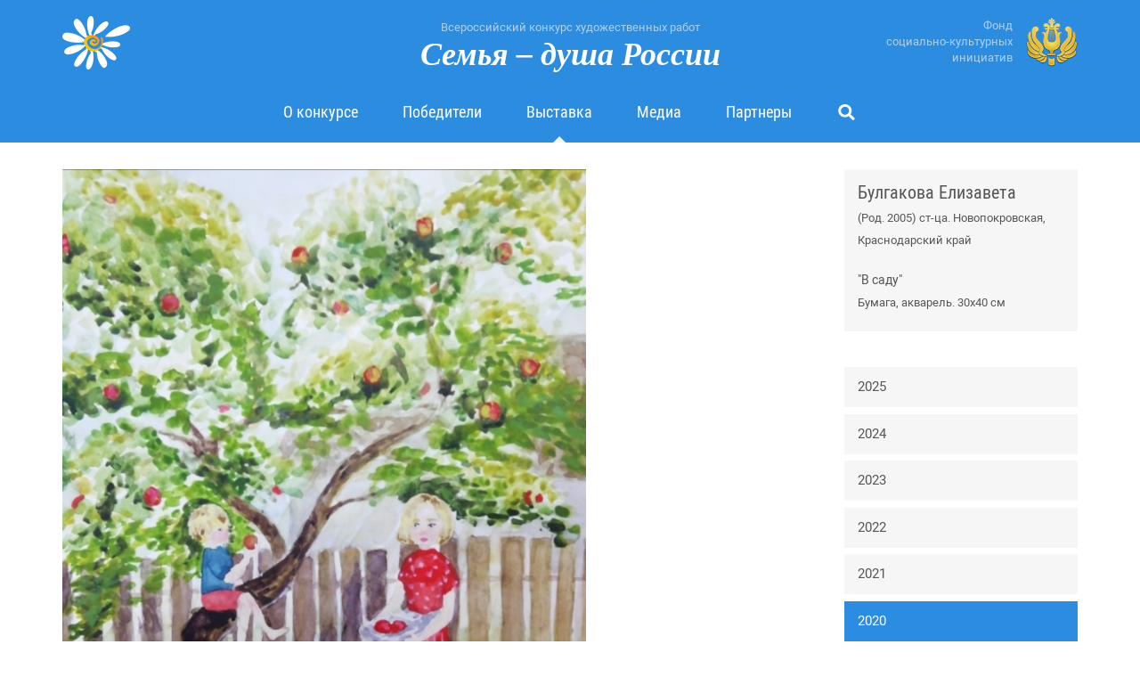

--- FILE ---
content_type: text/html; charset=UTF-8
request_url: https://art.fondsci.ru/works/2020/young/bulgakova-elizaveta-v-sadu.html
body_size: 3279
content:
<!DOCTYPE html>
<html lang="ru">

<head>

<meta charset="utf-8">
<meta name="viewport" content="width=device-width, initial-scale=1">

<!--[if IE]>
    <meta http-equiv="X-UA-Compatible" content="IE=edge">
<![endif]-->

<base href="https://art.fondsci.ru/">



<link rel="stylesheet" href="/assets/components/minifyx/cache/styles_ce03322c72.min.css" type="text/css" />
<link rel="stylesheet" href="assets/default.css">

<link rel="apple-touch-icon" sizes="180x180" href="apple-touch-icon.png">
<link rel="icon" type="image/png" sizes="32x32" href="assets/icons/favicon-32x32.png">
<link rel="icon" type="image/png" sizes="16x16" href="assets/icons/favicon-16x16.png">
<link rel="manifest" href="assets/icons/site.webmanifest">
<link rel="shortcut icon" href="favicon.ico">
<link rel="mask-icon" href="assets/icons/safari-pinned-tab.svg" color="#2c8ce0">
<meta name="msapplication-TileColor" content="#2d89ef">
<meta name="theme-color" content="#2c8ce0">

<title>Булгакова Елизавета "В саду" / Семья – душа России</title>


<script type="text/javascript">
if (typeof mse2Config == "undefined") {mse2Config = {"cssUrl":"\/assets\/components\/msearch2\/css\/web\/","jsUrl":"\/assets\/components\/msearch2\/js\/web\/","actionUrl":"\/assets\/components\/msearch2\/action.php"};}
if (typeof mse2FormConfig == "undefined") {mse2FormConfig = {};}
mse2FormConfig["76659882b2b72bf35f3768227f06226a01c68e78"] = {"autocomplete":"results","queryVar":"query","minQuery":3,"pageId":5};
</script>
</head>

<body class="r-works- r-works-2020- r-works-2020-young- r-works-2020-young-bulgakova-elizaveta-v-sadu">

<script src="assets/bundles/lz-string/lz-string.min.js"></script>
<script src="assets/scripts/fetch-assets.js"></script>
<script>
    fetchStyleAsset('with-roboto', 'assets/fonts/roboto.css', '7e89885e');
    fetchStyleAsset('with-roboto-condensed', 'assets/fonts/roboto-condensed.css', '7e89885e');
    fetchStyleAsset('with-liberation-serif', 'assets/fonts/liberation-serif.css', '7e89885e');
    fetchScriptAsset('with-fontawesome', 'assets/bundles/fontawesome/fontawesome-all.js', '7e89885e');
</script>

<header id="header">
    <nav class="navbar navbar-default navbar-static-top">
        <div class="container">
            <div class="navbar-header">
                <button class="navbar-toggle collapsed" type="button" data-toggle="collapse" data-target="#header-collapse"><i class="fas fa-lg fa-bars"></i></button>
                <a class="navbar-brand" href="https://art.fondsci.ru/"><small>Всероссийский конкурс художественных работ</small> <span>Семья – душа России</span></a>
            </div>
            
            <div id="header-collapse" class="collapse navbar-collapse">
                <ul class="nav navbar-nav"><li><a href="contest/" ><span>О&nbsp;конкурсе</span></a></li><li><a href="winners/2025.html" ><span>Победители</span></a></li><li class="active"><a href="works/2025/" ><span>Выставка</span></a></li><li><a href="media/2025/" ><span>Медиа</span></a></li><li><a href="partners.html" ><span>Партнеры</span></a></li><li class="search"><a><span><i class="fas fa-fw fa-search"></i></span></a></li></ul>
                
                <p id="header-fund"><a href="http://www.fondsci.ru/" class="navbar-link" target="_blank" rel="noopener">Фонд <span class="nobr">социально-культурных</span> инициатив</a></p>
                
                <form data-key="76659882b2b72bf35f3768227f06226a01c68e78" class="navbar-form msearch2" method="GET" action="search.html">
                        <div class="input-group input-group-lg">
                            <input class="form-control" type="text" name="query" value="" placeholder="Поиск на сайте">
                            <span class="input-group-btn">
                                <button class="btn btn-default" type="submit"><i class="fas fa-search"></i></button>
                            </span>
                        </div>
                    </form>
            </div>
        </div>
    </nav>
</header>

<div id="wrapper">

<section>
    <div class="container">
        <div class="row">
            <div class="col-md-8 col-lg-9">
                <p class="work-picture">
                    <a href="uploads/works/2020/young/9_Булгакова_Елизавета_В_саду.jpg" data-fancybox>
                        <img src="uploads/works/2020/young/9_Булгакова_Елизавета_В_саду.jpg" alt="Булгакова Елизавета «"В саду"»" class="img-responsive">
                    </a>
                </p>
            </div>
            
            <aside class="col-md-4 col-lg-3">
                <div class="work-description">
                    
                    
                    <div class="well">
                        <p class="work-author-name">Булгакова Елизавета</p>
                        <p class="work-author-about">(Род. 2005) ст-ца. Новопокровская, Краснодарский край</p>
                        <p class="work-picture-name">"В саду"</p>
                        <p class="work-picture-about">Бумага, акварель. 30х40 см</p>
                    </div>
                </div>
                
                <ul class="nav nav-pills nav-stacked"><li><a href="works/2025/professionals/" >2025</a></li><li><a href="works/2024/professionals/" >2024</a></li><li><a href="works/2023/professionals/" >2023</a></li><li><a href="works/2022/professionals/" >2022</a></li><li><a href="works/2021/professionals/" >2021</a></li><li class="active"><a href="works/2020/professionals/" >2020</a><ul class="nav nav-list"><li><a href="works/2020/professionals/" >Профессиональные художники</a></li><li><a href="works/2020/students/" >Студенты художественных ВУЗов</a></li><li><a href="works/2020/amateurs/" >Непрофессиональные художники</a></li><li class="active"><a href="works/2020/young/" >Юные художники</a></li><li><a href="works/2020/photo/" >Фотохудожники</a></li></ul></li><li><a href="works/2019/professionals/" >2019</a></li><li><a href="works/2018/professionals/" >2018</a></li><li><a href="works/2017/professionals/" >2017</a></li><li><a href="" >Скачать каталог за 2025 год (.PDF)</a></li><li><a href="" >Скачать каталог(Юные художники) за 2025 год (.PDF)</a></li><li><a href="/uploads/media/catalog-2024.pdf" >Скачать каталог за 2024 год (.PDF)</a></li><li><a href="/uploads/media/catalog-young-2024.pdf" >Скачать каталог(Юные художники) за 2024 год (.PDF)</a></li><li><a href="/uploads/media/catalog-2023.pdf" >Скачать каталог за 2023 год (.PDF)</a></li><li><a href="/uploads/media/catalog-young-2023.pdf" >Скачать каталог(Юные художники) за 2023 год (.PDF)</a></li><li><a href="/uploads/media/catalog-2022.pdf" >Скачать каталог за 2022 год (.PDF)</a></li><li><a href="/uploads/media/catalog-young-2022.pdf" >Скачать каталог(Юные художники) за 2022 год (.PDF)</a></li><li><a href="/uploads/media/catalog-2021.pdf" >Скачать каталог за 2021 год (.PDF)</a></li><li><a href="/uploads/media/catalog-2020-young.pdf" >Скачать каталог(Юные художники) за 2021 год (.PDF)</a></li><li><a href="uploads/media/catalog-2020.pdf" >Скачать каталог за 2020 год (.PDF)</a></li><li><a href="uploads/media/catalog-2019.pdf" target="_blank" ref="nofollow">Скачать каталог за 2019 год (.PDF)</a></li><li><a href="uploads/media/catalog-2018.pdf" target="_blank" ref="nofollow">Скачать каталог за 2018 год (.PDF)</a></li><li><a href="uploads/media/catalog-2017.pdf" target="_blank" ref="nofollow">Скачать каталог за 2017 год (.PDF)</a></li></ul>
            </aside>
        </div>
    </div>
</section>

</div>

<footer id="footer">
    <div class="footer footer-default footer-static-bottom">
        <div class="container">
            <div class="row">
                <div class="col-sm-9">
                    <p>
                        &copy; Фонд социально-культурных инициатив, 2018 – 2026
                        <br>
                        <span class="text-muted">При использовании материалов портала ссылка на источник обязательна</span>
                    </p>
                </div>
                
                <div class="col-sm-3 text-sm-right banners">
<!--                    <a href="https://facebook.com/fondsci" target="_blank" rel="nofollow"><i class="fab fa-lg fa-facebook"></i> Мы в Фейсбуке</a> -->
                    <br>
                    
                    <!-- Yandex.Metrika informer -->
                    <a href="https://metrika.yandex.ru/stat/?id=48007964&amp;from=informer" target="_blank" rel="nofollow">
                        <img src="https://informer.yandex.ru/informer/48007964/1_0_53B9FFFF_3399FFFF_1_visits"
                             style="width:80px; height:15px; border:0;"
                             alt="Яндекс.Метрика"
                             title="Яндекс.Метрика: данные за сегодня (визиты)"
                             class="ym-advanced-informer"
                             data-cid="48007964"
                             data-lang="ru">
                    </a>
                    <!-- /Yandex.Metrika informer -->
                    
                    <!-- Yandex.Metrika counter -->
                    <script type="text/javascript">
                        (function(d, w, c) {
                            (w[c] = w[c] || []).push(function() {
                                try {
                                    w.yaCounter48007964 = new Ya.Metrika({
                                        id: 48007964,
                                        clickmap: true,
                                        trackLinks: true,
                                        accurateTrackBounce: true,
                                        webvisor: true
                                    });
                                } catch (e) {}
                            });
                            var n = d.getElementsByTagName("script")[0],
                                s = d.createElement("script"),
                                f = function() {
                                    n.parentNode.insertBefore(s, n);
                                };
                            s.type = "text/javascript";
                            s.async = true;
                            s.src = "https://mc.yandex.ru/metrika/watch.js";
                            if (w.opera == "[object Opera]") {
                                d.addEventListener("DOMContentLoaded", f, false);
                            } else {
                                f();
                            }
                        })(document, window, "yandex_metrika_callbacks");
                    </script>
                    <noscript><div><img src="https://mc.yandex.ru/watch/48007964" style="position:absolute; left:-9999px;" alt="" /></div></noscript>
                    <!-- /Yandex.Metrika counter -->
                                        <p class="small">
                        <span class="text-muted"><a href="https://devopt.ru/" target="_blank">Разработано в Прайм</a></span>
                    </p>

                </div>
            </div>
        </div>
    </div>
</footer>


<script defer src="assets/default.js"></script>



</body>

--- FILE ---
content_type: text/css; charset=UTF-8
request_url: https://art.fondsci.ru/assets/default.css
body_size: 4444
content:
/* -------------------------------------------------------------------------------------------------
 * layout
 * ---------------------------------------------------------------------------------------------- */

html
{
    height: 100%;
}

body
{
    display: table;
    width: 100%;
    height: 100%;
    table-layout: fixed;
}

#header,
#wrapper,
#footer
{
    display: table-row;
    overflow: hidden;
}

#header,
#footer
{
    height: 1px;
    cursor: default;
}

#wrapper
{
    height: 100%;
}

@media (min-width: 1400px) {
    .container
    {
        width: 1370px;
    }
}

/* -------------------------------------------------------------------------------------------------
 * common
 * ---------------------------------------------------------------------------------------------- */

body
{
    quotes: '\ab' '\bb';
}

body.with-roboto
{
    font-family: 'Roboto', sans-serif;
}

h1,
h2,
h3
{
    margin-top: 0;
}

h1
{
    font-size: 30px;
}

h2
{
    font-size: 24px;
}

h3
{
    font-size: 18px;
}

.with-roboto-condensed h1,
.with-roboto-condensed h2,
.with-roboto-condensed h3
{
    font-family: 'Roboto Condensed', sans-serif;
}

a,
a:link,
a:visited
{
    color: #2c8ce0;
}

a:hover,
a:focus
{
    color: #e54c3c;
}

mark,
.mark
{
    background: #ffc240;
}

.text-danger
{
    color: #e54c3c;
}

.text-muted,
.disabled
{
    color: #aaa;
}

hr {
    border-top-color: #e6e6e6;
}

.nobr
{
    white-space: nowrap;
}

@media (min-width: 768px) {
    .text-sm-left
    {
        text-align: left;
    }
    
    .text-sm-center
    {
        text-align: center;
    }
    
    .text-sm-right
    {
        text-align: right;
    }
    
    .text-sm-justify
    {
        text-align: justify;
    }
}

@media (min-width: 992px) {
    .text-md-left
    {
        text-align: left;
    }
    
    .text-md-center
    {
        text-align: center;
    }
    
    .text-md-right
    {
        text-align: right;
    }
    
    .text-md-justify
    {
        text-align: justify;
    }
}

@media (min-width: 1200px) {
    .text-lg-left
    {
        text-align: left;
    }
    
    .text-lg-center
    {
        text-align: center;
    }
    
    .text-lg-right
    {
        text-align: right;
    }
    
    .text-lg-justify
    {
        text-align: justify;
    }
}

/* ---------------------------------------------------------------------------------------------- */

input:focus:-moz-placeholder,
textarea:focus:-moz-placeholder,
input:focus::-moz-placeholder,
textarea:focus::-moz-placeholder
{
    opacity: 0;
}

fieldset.required > legend:after,
label.required:after
{
    color: red;
    content: '\a0*';
}

.form-control
{
    border-color: #ddd;
    box-shadow: none;
}

.form-control:focus
{
    border-color: #2c8ce0;
    box-shadow: 0 0 0 4px rgba(44, 140, 224, .08);
}

.form-control,
.input-group-lg > .form-control
{
    border-radius: 0;
}

.form-control::-webkit-input-placeholder
{
    color: #aaa;
    font-size: 92.86%;
}

.form-control::-ms-input-placeholder
{
    color: #aaa;
    font-size: 92.86%;
}

.form-control:-ms-input-placeholder
{
    color: #aaa;
    font-size: 92.86%;
}

.form-control::placeholder
{
    color: #aaa;
    font-size: 92.86%;
}

:-moz-ui-invalid
{
    box-shadow: none;
}

form.submitted input:invalid,
form.submitted select:invalid
{
    box-shadow: 0 0 0 4px rgba(255, 0, 0, .2);
}

form.submitted input[type="checkbox"]:invalid,
form.submitted input[type="radio"]:invalid
{
    box-shadow: 0 0 0 3px rgba(255, 0, 0, .2);
}

.btn,
.input-group-lg > .input-group-btn > .btn
{
    border-radius: 0;
}

.btn-default
{
    border-color: #ddd;
}

.btn-primary,
a.btn-primary
{
    background: #2c8ce0;
    border-color: transparent;
    color: #fff;
    -webkit-transition: background ease-in-out .15s;
    transition: background ease-in-out .15s;
}

.btn-primary:hover,
.btn-primary:focus,
.btn-primary:active:focus,
.btn-primary.active,
.btn-group.open > .dropdown-toggle.btn-primary
{
    background: #0061b5;
    border-color: transparent;
}

fieldset > legend
{
    margin-bottom: 0;
    border-bottom: 0;
    color: inherit;
    font-size: inherit;
    font-weight: 700;
}

.ui-widget
{
    font: inherit;
}

/* ---------------------------------------------------------------------------------------------- */

.dropdown-menu
{
    border: 0;
    border-radius: 0;
    font-family: sans-serif;
    line-height: 25px;
}

.with-roboto .dropdown-menu
{
    font-family: 'Roboto', sans-serif;
}

.dropdown-menu > li > a
{
    padding-top: 7px;
    padding-bottom: 7px;
    cursor: pointer;
}

/* ---------------------------------------------------------------------------------------------- */

.popover
{
    border: 0;
    border-radius: 0;
    box-shadow: 0 0 6px rgba(0, 0, 0, .25);
}

/* ---------------------------------------------------------------------------------------------- */

#header .msearch2 .form-control,
#wrapper .msearch2 .form-control
{
    border-radius: 0;
}

form#mse2_form
{
    margin-top: 0;
}

/* -------------------------------------------------------------------------------------------------
 * page header
 * ---------------------------------------------------------------------------------------------- */

.navbar-form
{
    border: 0;
    box-shadow: none;
}

#header .msearch2 > .ui-menu
{
    padding: 0;
}

#header .mse2-ac-item
{
    padding: 7.5px 10px;
}

#header .mse2-ac-pagetitle
{
    font-size: 16px;
    font-weight: 400;
    line-height: 20px;
}

.with-roboto-condensed #header .mse2-ac-pagetitle
{
    font-family: 'Roboto Condensed', sans-serif;
}

#header .mse2-ac-intro b
{
    background: #ffc240;
    color: #555;
}

.header-alert
{
    padding: 10px 15px;
    border-bottom: 5px solid #2c8ce0;
}

/* ---------------------------------------------------------------------------------------------- */

@media (max-width: 767px) {
    #header .navbar
    {
        margin-bottom: 0;
        background: #2c8ce0;
        border: 0;
        color: #fff;
    }
    
    #header .navbar-header
    {
        background: #2c8ce0;
    }
    
    #header .navbar-brand
    {
        height: 60px;
        padding-bottom: 2px;
        color: inherit;
        line-height: 28px;
    }
    
    #header .navbar-brand small
    {
        display: none;
    }
    
    #header .navbar-brand span
    {
        font: italic 700 20px sans-serif;
    }
    
    .with-liberation-serif #header .navbar-brand span
    {
        font-family: 'Liberation Serif', sans-serif;
        font-size: 23px;
    }
    
    #header .navbar-toggle
    {
        margin-top: 11px;
        margin-bottom: 11px;
        background: none;
        border: 0;
    }
    
    #header .navbar-collapse
    {
        border: 0;
        box-shadow: none;
    }
    
    #header .navbar-collapse > p
    {
        margin: 10px 0;
    }
    
    #header .navbar-nav
    {
        margin-top: 0;
    }
    
    #header .navbar-nav > .active::after
    {
        content: '';
        position: absolute;
        top: 0;
        bottom: 0;
        left: 0;
        display: block;
        width: 0;
        height: 0;
        margin: auto 0;
        border-left: 5px solid rgba(246, 246, 246, 1);
        border-top: 5px solid rgba(246, 246, 246, 0);
        border-bottom: 5px solid rgba(246, 246, 246, 0);
    }
    
    #header .navbar-nav > li > a
    {
        color: inherit;
    }
    
    #header .navbar-nav > .active > a
    {
        background: none;
    }
    
    #header .navbar-nav > .search
    {
        display: none;
    }
    
    #header .navbar-link
    {
        color: inherit;
    }
    
    #header .navbar-link:hover
    {
        text-decoration: none;
    }
    
    #header .msearch2
    {
        display: block !important;
        opacity: 1 !important;
    }
    
    #header .form-control
    {
        background: none;
        border-color: #76b0e8;
        color: #fff;
    }
    
    #header .form-control:focus
    {
        border-color: #fff;
    }
    
    #header .form-control::-webkit-input-placeholder
    {
        color: #76b0e8;
    }
    
    #header .form-control::-ms-input-placeholder
    {
        color: #76b0e8;
    }
    
    #header .form-control:-ms-input-placeholder
    {
        color: #76b0e8;
    }
    
    #header .form-control::placeholder
    {
        color: #76b0e8;
    }
    
    #header .btn
    {
        z-index: 2;
        background: none;
        border-color: #76b0e8;
        color: #76b0e8;
        -webkit-transition: border-color ease-in-out .15s, color ease-in-out .15s;
        transition: border-color ease-in-out .15s, color ease-in-out .15s;
    }
    
    #header .form-control:focus + .input-group-btn > .btn,
    #header .btn:hover,
    #header .btn:focus
    {
        border-color: #fff;
        color: #fff;
    }
}

/* ---------------------------------------------------------------------------------------------- */

@media (min-width: 768px) {
    #header .navbar
    {
        margin-bottom: 0;
        background: #2c8ce0;
        border: 0;
    }
    
    #header .navbar > .container
    {
        position: relative;
    }
    
    #header .navbar-header
    {
        float: none;
        text-align: center;
    }
    
    #header .navbar-brand
    {
        display: inline-block;
        float: none;
        height: auto;
        margin: 19px 0 16px;
        padding-top: 0;
        padding-bottom: 0;
    }
    
    #header .navbar-brand::before
    {
        content: '';
        position: absolute;
        top: 18px;
        left: 0;
        display: block;
        width: 76px;
        height: 60px;
        margin: 0 15px;
        background: url(images/header-brand.png) no-repeat;
    }
    
    #header .navbar-brand small
    {
        display: block;
        color: #abd1f3;
        font-size: 13px;
        line-height: 24px;
    }
    
    #header .navbar-brand span
    {
        display: block;
        color: #fff;
        font: italic 700 36px/36px 'Cambria', sans-serif;
    }
    
    .with-liberation-serif #header .navbar-brand span
    {
        font-family: 'Liberation Serif', sans-serif;
    }
    
    #header .navbar-nav
    {
        display: table;
        float: none;
        margin: 0 auto;
    }
    
    #header .navbar-nav > li
    {
        display: table-cell;
        float: none;
        vertical-align: middle;
    }
    
    #header .navbar-nav > .active::after
    {
        content: '';
        position: absolute;
        bottom: 0;
        left: 0;
        right: 0;
        display: block;
        width: 0;
        height: 0;
        margin: 0 auto;
        border-bottom: 7px solid rgba(246, 246, 246, 1);
        border-left: 7px solid rgba(246, 246, 246, 0);
        border-right: 7px solid rgba(246, 246, 246, 0);
    }
    
    #header .navbar-nav > li > a
    {
        padding: 0 25px 5px;
        color: #fff;
        cursor: pointer;
        font-size: 18px;
        line-height: 60px;
        text-align: center;
    }
    
    .with-roboto-condensed #header .navbar-nav > li > a
    {
        font-family: 'Roboto Condensed', sans-serif;
    }
    
    #header .navbar-nav > li > a:hover,
    #header .navbar-nav > li > a:focus,
    #header .navbar-nav > .active > a
    {
        background: none;
    }
    
    #header .navbar-nav > li > a span
    {
        display: inline-block;
        line-height: 20px;
        vertical-align: middle;
    }
    
    #header .navbar-nav > .search
    {
        width: 72.5px;
    }
    
    #header-fund
    {
        position: absolute;
        top: 20px;
        right: 0;
        width: 58px;
        height: 55px;
        margin: 0 15px;
    }
    
    #header-fund a
    {
        display: block;
        width: 100%;
        height: 100%;
        background: url(images/header-fund.png) 100% 0 no-repeat;
        overflow: hidden;
        text-indent: 100%;
        white-space: nowrap;
    }
    
    #header .msearch2
    {
        position: absolute;
        bottom: 0;
        left: 0;
        right: 0;
        display: none;
        width: 100%;
        max-width: 970px;
        margin: 0 auto;
        padding: 9px 0 10px;
        text-align: center;
    }
    
    #header .msearch2 .input-group-btn
    {
        width: 1%;
    }
    
    #header .msearch2 .form-control,
    #header .msearch2 .btn
    {
        background: #fff;
        border-color: transparent;
        box-shadow: none;
    }
    
    #header .msearch2 .form-control::placeholder
    {
        opacity: 0;
    }
    
    #header .msearch2 .form-control::-webkit-input-placeholder
    {
        opacity: 0;
    }
    
    #header .msearch2 .ui-autocomplete
    {
        text-align: left;
    }
    
    #header .popover
    {
        margin-top: 0;
        text-align: right;
    }
    
    #header .popover-content
    {
        padding: 7px 14px;
    }
}

@media (min-width: 992px) {
    #header-fund
    {
        width: 240px;
    }
    
    #header-fund a
    {
        padding-right: 73px;
        color: #abd1f3;
        font-size: 13px;
        line-height: 18px;
        text-align: right;
        text-decoration: none;
        text-indent: 0;
        white-space: normal;
    }
}

/* -------------------------------------------------------------------------------------------------
 * page footer
 * ---------------------------------------------------------------------------------------------- */

#footer a
{
    color: #fff;
    text-decoration: underline;
}

#footer .footer
{
    padding-top: 25px;
    padding-bottom: 155px;
    background: #0061b5 url(images/footer-background.jpg) 50% 100% no-repeat;
    color: #fff;
}

#footer .text-muted
{
    color: #559bd9;
}

#footer .banners a
{
    text-decoration: none;
}

#footer .banners .fa-facebook
{
    margin-right: .3em;
}

@media (max-width: 767px) {
    #footer .footer
    {
        font-size: 13px;
    }
}

@media (min-width: 768px) {
    #footer .footer
    {
        line-height: 25px;
    }
}

/* -------------------------------------------------------------------------------------------------
 * content
 * ---------------------------------------------------------------------------------------------- */

#wrapper
{
    background: url(images/chamomile.jpg) 100% 100% no-repeat;
    color: #555;
    line-height: 25px;
}

#wrapper h1,
#wrapper h2,
#wrapper h3,
#wrapper p,
#wrapper ul,
#wrapper ol
{
    margin-bottom: 20px;
}

#wrapper .subheading
{
    margin-top: -15px;
    color: #aaa;
    font-size: 13px;
}

#wrapper h1 + hr,
#wrapper h2 + hr,
#wrapper h3 + hr
{
    width: 80px;
    margin: -4px 0 30px;
    border-top: 4px solid #f49b00;
    text-align: left;
}

#wrapper dl
{
    margin-bottom: 0;
}

#wrapper .dl-horizontal > dt
{
    text-align: left;
}

@media (max-width: 767px) {
    #wrapper .dl-horizontal > dt p
    {
        margin-bottom: 0;
    }
}

/* ---------------------------------------------------------------------------------------------- */

#wrapper .help-block
{
    margin-bottom: 0;
}

/* ---------------------------------------------------------------------------------------------- */

#wrapper .breadcrumb > li + li::before
{
    content: '\a0/\a0';
    cursor: default;
}

/* ---------------------------------------------------------------------------------------------- */

#wrapper .well
{
    padding: 15px 15px 0;
    background: #f6f6f6;
    border: 0;
    border-radius: 0;
    box-shadow: none;
    overflow: hidden;
}

/* ---------------------------------------------------------------------------------------------- */

#wrapper .panel
{
    border-radius: 0;
    box-shadow: none;
}

#wrapper .panel-body
{
    padding: 15px 15px 0;
}

/* ---------------------------------------------------------------------------------------------- */

#wrapper .pagination a,
#wrapper .pagination span
{
    margin: 0 10px 10px 0;
    border-radius: 0;
    color: inherit;
}

#wrapper .pagination a:hover,
#wrapper .pagination a:focus
{
    border-color: #aaa;
}

#wrapper .pagination .active a,
#wrapper .pagination .active span
{
    background: #2c8ce0;
    border-color: transparent;
    color: #fff;
}

#wrapper .pagination .disabled span
{
    cursor: default;
}

#wrapper .pagination .disabled:not(:first-child):not(:last-child) span
{
    border-color: transparent;
}

#wrapper .pagination .fa-caret-left
{
    margin-right: .5em;
}

#wrapper .pagination .fa-caret-right
{
    margin-left: .5em;
}

@media (min-width: 768px) {
    #wrapper .pagination
    {
        margin-top: 30px;
    }
}

/* ---------------------------------------------------------------------------------------------- */

#wrapper .nav-pills > li > a,
#wrapper .nav-list > li > a
{
    font-size: 15px;
}

#wrapper .nav-pills > li > a
{
    background: #f6f6f6;
    border-radius: 0;
    color: inherit;
}

#wrapper .nav-pills > li > a:hover,
#wrapper .nav-pills > li > a:focus
{
    color: #2c8ce0;
}

#wrapper .nav-pills > li.active > a
{
    background: #2c8ce0;
    color: #fff;
}

#wrapper .nav-list > li > a
{
    padding: 6px 0;
    background: none;
    color: inherit;
}

#wrapper .nav-list > li > a:hover,
#wrapper .nav-list > li > a:focus,
#wrapper .nav-list > li.active > a
{
    color: #2c8ce0;
}

#wrapper .nav-pills > li > .nav-list > li > a
{
    padding-left: 15px;
    padding-right: 15px;
}

#wrapper .nav
{
    margin-bottom: 20px;
}

#wrapper .nav > li > .nav
{
    margin-bottom: 0;
}

#wrapper .nav > li > .nav-list
{
    margin-bottom: 20px;
}

#wrapper .nav-stacked > li + li,
#wrapper .nav-stacked > li > .nav
{
    margin-top: 7.5px;
}

/* ---------------------------------------------------------------------------------------------- */

#wrapper > section
{
    padding: 30px 0 10px;
}

#wrapper > section.emphasized
{
    background: #f6f6f6;
}

#wrapper > .page-header + section.emphasized
{
    padding-top: 0;
}

/* ---------------------------------------------------------------------------------------------- */

#wrapper .page-header
{
    margin: 0;
    padding: 30px 0 10px;
    background: #f6f6f6;
    border: 0;
    color: #2c8ce0;
}

@media (min-width: 768px) {
    #wrapper .page-header
    {
        padding: 40px 0 20px;
    }
}

/* ---------------------------------------------------------------------------------------------- */

#wrapper .articles-stacked article + article
{
    margin-top: 30px;
    padding-top: 30px;
    border-top: 1px solid #eee;
}

/* ---------------------------------------------------------------------------------------------- */

#wrapper .articles-masonry > article
{
    margin-bottom: 30px;
}

@media (min-width: 768px) {
    #wrapper .articles-masonry
    {
        margin-bottom: -20px;
        -webkit-column-count: 2;
        column-count: 2;
        -webkit-column-gap: 30px;
        column-gap: 30px;
    }
    
    #wrapper .articles-masonry > article
    {
        display: inline-block;
        width: 100%;
        margin-bottom: 20px;
        vertical-align: top;
    }
}

@media (min-width: 1200px) {
    #wrapper .articles-masonry
    {
        -webkit-column-count: 3;
        column-count: 3;
    }
}

/* ---------------------------------------------------------------------------------------------- */

#wrapper .articles-grid
{
    margin-left: -15px;
    margin-right: -15px;
}

#wrapper .articles-grid::after
{
    content: '';
    display: table;
    clear: both;
}

#wrapper .articles-grid > article
{
    float: left;
    width: 100%;
    padding-left: 15px;
    padding-right: 15px;
}

#wrapper aside .articles-grid > article
{
    padding-bottom: .5px;
}

#wrapper .articles-grid.xs-2 > article { width: 50% }
#wrapper .articles-grid.xs-3 > article { width: 33.33333334% }
#wrapper .articles-grid.xs-4 > article { width: 25% }
#wrapper .articles-grid.xs-6 > article { width: 16.66666667% }

#wrapper .articles-grid.xs-2.first-2x > article:first-child { width: 100% }
#wrapper .articles-grid.xs-3.first-2x > article:first-child { width: 66.66666667% }
#wrapper .articles-grid.xs-4.first-2x > article:first-child { width: 50% }
#wrapper .articles-grid.xs-6.first-2x > article:first-child { width: 33.33333334% }

@media (min-width: 768px) {
    #wrapper .articles-grid.sm-2 > article { width: 50% }
    #wrapper .articles-grid.sm-3 > article { width: 33.33333334% }
    #wrapper .articles-grid.sm-4 > article { width: 25% }
    #wrapper .articles-grid.sm-6 > article { width: 16.66666667% }
    
    #wrapper .articles-grid.sm-2.first-2x > article:first-child { width: 100% }
    #wrapper .articles-grid.sm-3.first-2x > article:first-child { width: 66.66666667% }
    #wrapper .articles-grid.sm-4.first-2x > article:first-child { width: 50% }
    #wrapper .articles-grid.sm-6.first-2x > article:first-child { width: 33.33333334% }
}

@media (min-width: 992px) {
    #wrapper .articles-grid.md-2 > article { width: 50% }
    #wrapper .articles-grid.md-3 > article { width: 33.33333334% }
    #wrapper .articles-grid.md-4 > article { width: 25% }
    #wrapper .articles-grid.md-6 > article { width: 16.66666667% }
    
    #wrapper .articles-grid.md-2.first-2x > article:first-child { width: 100% }
    #wrapper .articles-grid.md-3.first-2x > article:first-child { width: 66.66666667% }
    #wrapper .articles-grid.md-4.first-2x > article:first-child { width: 50% }
    #wrapper .articles-grid.md-6.first-2x > article:first-child { width: 33.33333334% }
}

@media (min-width: 1200px) {
    #wrapper .articles-grid.lg-2 > article { width: 50% }
    #wrapper .articles-grid.lg-3 > article { width: 33.33333334% }
    #wrapper .articles-grid.lg-4 > article { width: 25% }
    #wrapper .articles-grid.lg-6 > article { width: 16.66666667% }
    
    #wrapper .articles-grid.lg-2.first-2x > article:first-child { width: 100% }
    #wrapper .articles-grid.lg-3.first-2x > article:first-child { width: 66.66666667% }
    #wrapper .articles-grid.lg-4.first-2x > article:first-child { width: 50% }
    #wrapper .articles-grid.lg-6.first-2x > article:first-child { width: 33.33333334% }
}

/* ---------------------------------------------------------------------------------------------- */

#wrapper .work-card
{
    position: relative;
}

#wrapper .work-card > a
{
    display: block;
    color: inherit;
    text-decoration: none;
}

#wrapper .work-card .work-caption
{
    padding: 15px;
    background: #f6f6f6;
}

#wrapper .articles-masonry .work-card .work-caption
{
    margin-bottom: 10px;
}

#wrapper .work-card .work-caption h2
{
    font-size: 20px;
}

#wrapper .work-card .work-caption .subheading
{
    margin-bottom: 0;
    color: inherit;
}

#wrapper .work-card .work-award
{
    position: absolute;
    top: 10px;
    right: 10px;
    padding: 4px 10px;
    background: rgba(255, 255, 255, .9);
    font-weight: 700;
}

#wrapper .work-card .work-award::before
{
    content: '';
    display: block;
    float: left;
    width: 22px;
    height: 18px;
    margin-top: 3px;
    margin-right: .5em;
    background: url(images/flower-blue.png) 50% 50% / contain no-repeat;
}

/* ---------------------------------------------------------------------------------------------- */

#wrapper .work-picture img
{
    max-height: 900px;
}

#wrapper .work-description
{
    margin-bottom: 40px;
}

#wrapper .work-description .work-author-name
{
    margin-bottom: 5px;
    font-size: 20px;
    line-height: 1.1;
}

.with-roboto-condensed #wrapper .work-description .work-author-name
{
    font-family: 'Roboto Condensed', sans-serif;
}

#wrapper .work-description .work-picture-name
{
    margin-bottom: 0;
}

#wrapper .work-description .work-author-about,
#wrapper .work-description .work-picture-about
{
    font-size: 13px;
}

#wrapper .work-description .work-award
{
    margin-bottom: 20px;
    border: 2px solid #2c8ce0;
    border-radius: 4px;
    font-size: 13px;
}

#wrapper .work-description .work-award-name
{
    display: block;
    margin-bottom: 5px;
    font-size: 20px;
    line-height: 1.1;
}

#wrapper .work-description .work-award-name::before
{
    content: '';
    display: block;
    float: left;
    width: 25px;
    height: 20px;
    margin-top: 2px;
    margin-right: .5em;
    background: url(images/flower-blue.png) 50% 50% / contain no-repeat;
}

.with-roboto-condensed #wrapper .work-description .work-award-name
{
    font-family: 'Roboto Condensed', sans-serif;
}

/* ---------------------------------------------------------------------------------------------- */

#wrapper .works-slider-filter
{
    margin-top: 5px;
    margin-bottom: 15px;
    cursor: default;
    font-size: 30px;
}

.with-roboto-condensed #wrapper .works-slider-filter
{
    font-family: 'Roboto Condensed', sans-serif;
}

#wrapper .works-slider-filter .btn-group
{
    margin-top: 10px;
}

#wrapper .works-slider-filter .btn
{
    background: none;
    border: 1px dashed #ccc;
    color: inherit;
    font-size: 85%;
    line-height: inherit;
    text-align: left;
    white-space: normal;
}

#wrapper .works-slider-filter .btn:hover
{
    color: #e54c3c;
}

#wrapper .works-slider-filter .btn:active,
#wrapper .works-slider-filter .btn.active,
#wrapper .works-slider-filter .btn-group.open > .btn
{
    background: #e6e6e6;
    color: inherit;
}

#wrapper .works-slider-filter,
#wrapper .works-slider
{
    opacity: 0;
    -webkit-transition: opacity ease-in-out .3s;
    transition: opacity ease-in-out .3s;
    visibility: hidden;
}

#wrapper .works-slider-filter.initialized,
#wrapper .works-slider.slick-initialized
{
    opacity: 1;
    visibility: visible;
}

#wrapper .works-slider
{
    margin-top: -15px;
    margin-bottom: 10px;
}

#wrapper .works-slider > article
{
    display: none;
}

#wrapper .works-slider .slick-prev,
#wrapper .works-slider .slick-next
{
    display: none !important;
}

#wrapper .works-slider .work-caption
{
    /*
    position: absolute;
    bottom: 0;
    left: 0;
    right: 0;
    background: rgba(255, 255, 255, .8);
    color: #333;
    */
    
    background: #2c85de;
    color: #fff;
}

@media (min-width: 768px) {
    #wrapper .works-slider-filter
    {
        min-height: 49px;
    }
    
    #wrapper .works-slider
    {
        min-height: 562px;
    }
    
    #wrapper .works-slider .slick-slide
    {
        margin-left: 5px;
        margin-right: 5px;
    }
    
    #wrapper .works-slider .slick-slide img
    {
        height: 480px;
    }
    
    #wrapper .works-slider .slick-prev,
    #wrapper .works-slider .slick-next
    {
        position: absolute;
        top: 0;
        bottom: 0;
        z-index: 1;
        display: block !important;
        width: 46px;
        height: 46px;
        margin: auto 0;
        padding: 0;
        background: rgba(30, 30, 30, .6);
        border: 0;
        color: #fff;
        line-height: 0.8;
        text-align: center;
    }
    
    #wrapper .works-slider .slick-prev
    {
        left: 15px;
    }
    
    #wrapper .works-slider .slick-next
    {
        right: 15px;
    }
    
    #wrapper .works-slider .slick-prev,
    #wrapper .works-slider .slick-next
    {
        opacity: 0;
        -webkit-transition: opacity ease-in-out .15s;
        transition: opacity ease-in-out .15s;
    }
    
    #wrapper .works-slider:hover .slick-prev,
    #wrapper .works-slider:hover .slick-next
    {
        opacity: 1;
    }
}

/* ---------------------------------------------------------------------------------------------- */

#wrapper .partners-grid p
{
    margin-bottom: 30px;
    line-height: 80px;
}

#wrapper .partners-grid img
{
    max-width: 100%;
}

@media (min-width: 768px) {
    #wrapper .articles-grid.partners-grid p
    {
        line-height: 125px;
    }
}

/* ---------------------------------------------------------------------------------------------- */

#wrapper .signature
{
    margin-bottom: 20px;
}

#wrapper .signature-comment
{
    font-style: italic;
}

#wrapper .signature-name
{
    font-size: 20px;
    font-style: normal;
    line-height: 1.1;
}

.with-roboto-condensed #wrapper .signature-name
{
    font-family: 'Roboto Condensed', sans-serif;
}

.content-video {
    display: block;
    overflow: hidden;
    padding-top: 56.25%;
    position: relative;
}

.content-video iframe {
    position: absolute;
    left: 0;
    top: 0;
    width: 100%!important;
    height: 100%!important;
    border: none;
}


@media (min-width: 768px) {
    #wrapper .signature
    {
        margin-top: 40px;
        padding-left: 150px;
    }
    
    #wrapper .signature::after
    {
        content: '';
        display: table;
        clear: both;
    }
    
    #wrapper .signature-image
    {
        float: left;
        margin-left: -150px;
    }
}

/* ---------------------------------------------------------------------------------------------- */

.r-index #wrapper .btn-continue
{
    text-align: left;
    white-space: normal;
}

@media (max-width: 767px) {
    .r-index #wrapper .partners-grid
    {
        margin-top: 40px;
    }
}

@media (min-width: 768px) {
    .r-index #wrapper .partners-grid
    {
        max-width: 300px;
    }
}



--- FILE ---
content_type: text/css
request_url: https://art.fondsci.ru/assets/fonts/roboto-condensed.css
body_size: 173956
content:
@font-face {
    font-family: 'Roboto Condensed';
    font-style: normal;
    font-weight: 700;
    src: url([data-uri]) format('woff');
}

@font-face {
    font-family: 'Roboto Condensed';
    font-style: italic;
    font-weight: 400;
    src: url([data-uri]) format('woff');
}

@font-face {
    font-family: 'Roboto Condensed';
    font-style: normal;
    font-weight: 400;
    src: url([data-uri]) format('woff');
}


--- FILE ---
content_type: application/javascript
request_url: https://art.fondsci.ru/assets/scripts/fetch-assets.js
body_size: 881
content:
; (function (factory) {
	if (typeof define === "function" && define.amd) {
		define(["lz-string"], factory);
	} else if (typeof module !== "undefined" && module.exports) {
		module.exports = factory(require("lz-string"));
	} else {
		factory(LZString);
	}
})(function (LZString) {
	"use strict";

	function fetchAsset(name, url, etag, forceReload, type, injector) {
		var hash = false;
		if (name && etag && "localStorage" in window && !!localStorage) {
			hash = url + ":" + etag;
		}

		var key = "fetch-asset." + type + "." + name + ".";

		if (!forceReload && hash && localStorage.getItem(key + "hash") == hash) {
			var data;

			try {
				data = LZString.decompressFromUTF16(localStorage.getItem(key + "data"));
			} catch (e) {
				// do nothing
			}

			if (typeof data !== "undefined") {
				injector(name, data);
				return;
			}
		}

		var request = new XMLHttpRequest();
		request.onreadystatechange = function () {
			if (request.readyState != 4 || request.status < 200 || request.status >= 400) {
				return;
			}

			var data = request.responseText;
			injector(name, data);

			if (hash) {
				try {
					localStorage.setItem(key + "hash", hash);
					localStorage.setItem(key + "data", LZString.compressToUTF16(data));
				} catch (e) {
					localStorage.removeItem(key + "hash");
					localStorage.removeItem(key + "data");
				}
			}
		};

		request.open("GET", url);
		request.send();
	}

	function requiresDocumentBody(callback) {
		if (document.body) {
			callback();
		} else {
			console.warn("there is no document.body - waiting for DOMContentLoaded (place script inside <body> tag to prevent this delay)");
			document.addEventListener("DOMContentLoaded", callback);
		}
	}

	window.fetchHtmlAsset = function (name, url, etag, forceReload) {
		fetchAsset(name, url, etag, forceReload, "html", function (className, content) {
			requiresDocumentBody(function () {
				document.body.insertAdjacentHTML("afterbegin", content);
				document.body.className += " " + className;
			});
		});
	};

	window.fetchStyleAsset = function (name, url, etag, forceReload) {
		fetchAsset(name, url, etag, forceReload, "style", function (className, content) {
			var style = document.createElement("style");
			style.textContent = content;
			document.head.appendChild(style);

			requiresDocumentBody(function () {
				document.body.className += " " + className;
			});
		});
	};
    
    window.fetchScriptAsset = function (name, url, etag, forceReload) {
        fetchAsset(name, url, etag, forceReload, "script", function (className, content) {
            var script = document.createElement("script");
            script.textContent = content;
            document.head.appendChild(script);

            requiresDocumentBody(function () {
                document.body.className += " " + className;
            });
        });
    };
});


--- FILE ---
content_type: text/javascript; charset=UTF-8
request_url: https://art.fondsci.ru/assets/default.js
body_size: 1022
content:
(function () {
    function initializeSearchForm() {
        var $navbar = $('#header-collapse > .nav');
        var $searchToggle = $('#header .search');
        var $searchForm = $('#header .msearch2');
        var $searchInput = $('#header .msearch2 input[name="query"]');
        
        var animateOptions = { 'duration': 150 };
        
        function showSearchForm() {
            $navbar.animate({ 'opacity': 0 }, animateOptions);
            $searchForm.fadeIn(animateOptions);
            $searchInput.val('').focus();
        }
        
        function hideSearchForm() {
            $navbar.animate({ 'opacity': 1 }, animateOptions);
            $searchForm.fadeOut(animateOptions);
        }
        
        function stopPropagation(e) {
            e.stopPropagation();
        }
        
        $searchToggle.click(showSearchForm);
        
        $(document).on('click.hideSearchForm', hideSearchForm);
        $searchToggle.on('click.hideSearchForm', stopPropagation);
        $searchForm.on('click.hideSearchForm', stopPropagation);
    }
    
    function initializeRequestNotification() {
        if (window.matchMedia('(min-width: 768px)').matches) {
            var $requestMenuItem = $('#header-collapse > .nav > li:eq(-2)');
            
            $requestMenuItem.popover({
                'animation': false,

                'content': '<small>Прием заявок завершён</small>', 
/* Открыт прием заявок на 2022 год */
/* Прием заявок завершён */
                'html': true,
                'placement': 'top',
                'trigger': 'manual'
            });
            
            $requestMenuItem.popover('show');
        } else {
            $('<div>Прием заявок завершён</div>')
                .addClass('header-alert')
                .insertAfter('#header');
        }
    }
    
    function initializeFancybox() {
        $.fancybox.defaults.buttons = [];
        
        $.extend(true, $.fancybox.defaults, {
            'animationDuration': 300,
            'slideShow': {
                'speed': 3000
            },
            
            'buttons': ['slideShow', 'close'],
            'touch': {
                'vertical': false
            },
            
            'lang': 'ru',
            'i18n': {
                'ru': {
                    'CLOSE': 'Закрыть',
                    'NEXT': 'Следующий',
                    'PREV': 'Предыдущий',
                    'ERROR': 'Невозможно загрузить содержимое. <br/> Пожалуйста, попробуйте позже.',
                    'PLAY_START': 'Начать слайд-шоу',
                    'PLAY_STOP': 'Остановить слайд-шоу',
                    'FULL_SCREEN': 'На полный экран',
                    'THUMBS': 'Миниатюры',
                    'DOWNLOAD': 'Скачать',
                    'SHARE': 'Поделиться',
                    'ZOOM': 'Масштабировать'
                }
            }
        });
    }
    
    initializeSearchForm();
    initializeRequestNotification();
    initializeFancybox();
})();
